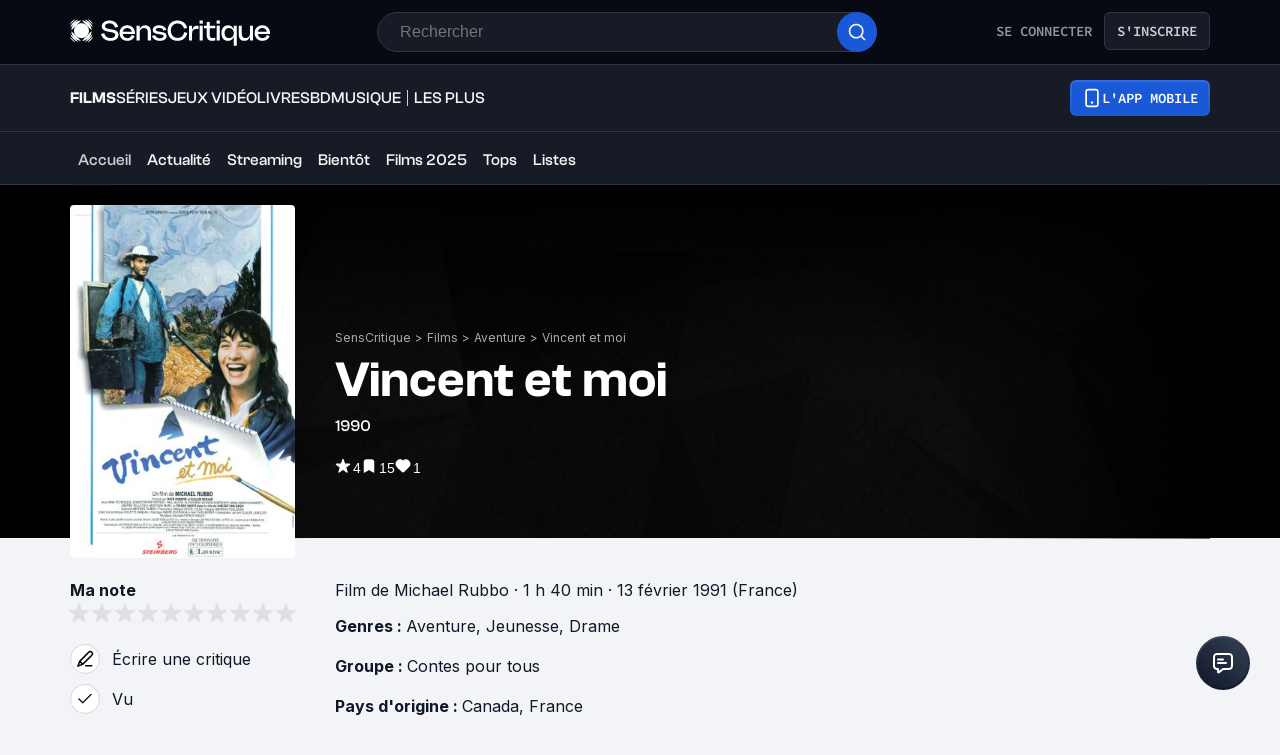

--- FILE ---
content_type: application/javascript; charset=UTF-8
request_url: https://www.senscritique.com/_next/static/chunks/8490.e1c5276a08c8e0aa.js
body_size: 7
content:
"use strict";(self.webpackChunk_N_E=self.webpackChunk_N_E||[]).push([[8490],{38490:function(e,t,n){n.r(t);var a=n(85893),i=n(41686),r=n(67294),l=n(16761),o=n(5152),s=n.n(o),d=n(89755),c=n.n(d),u=n(11199);let h=s()(()=>n.e(8359).then(n.bind(n,52021)),{loadableGenerated:{webpack:()=>[52021]}}),m=i.ZP.div.withConfig({componentId:"sc-204ec5a4-0"})(["display:inline-block;white-space:nowrap;overflow-x:auto;overflow-y:hidden;scrollbar-width:none;width:calc(100vw - 40px);@media ","{display:grid;grid-template-columns:",";grid-gap:",";overflow:unset;width:auto;}"],e=>{let{theme:t}=e;return t.device.tablet},e=>{let{isInline:t}=e;return t?"repeat(6, max-content)":"repeat(3, max-content)"},e=>{let{theme:t}=e;return t.gap.ms}),p=i.ZP.div.withConfig({componentId:"sc-204ec5a4-1"})(["display:inline;margin-right:",";@media ","{margin:0;}"],e=>{let{theme:t}=e;return t.gap.s},e=>{let{theme:t}=e;return t.device.tablet}),w=(0,i.ZP)(c()).withConfig({componentId:"sc-204ec5a4-2"})(["border-radius:",";cursor:pointer;transition:transform 150ms;max-width:100%;@media ","{&:hover{transform:scale(1.05);}}"],e=>{let{theme:t}=e;return t.radius.homeCarousel},e=>{let{theme:t}=e;return t.device.tablet});t.default=e=>{let{pictures:t,isInline:n}=e,[i,o]=(0,r.useState)(!1),[s,d]=(0,r.useState)(0),c=(0,l.rT)(t),g=e=>{d(e),o(!i)};return(0,a.jsxs)(a.Fragment,{children:[(0,a.jsx)(m,{isInline:n,"data-testid":"images-grid",children:c.map((e,t)=>(0,a.jsx)(p,{children:(0,a.jsx)(w,{alt:"image-".concat(e),src:(0,u.B)(e,"260x222"),width:n?135:130,height:111,onClick:()=>g(t),"data-cfstyle":"22222"},e)},e))}),i?(0,a.jsx)(h,{index:s,onClose:()=>o(!1),onClickNav:e=>d(e),showAll:!0}):null]})}}}]);

--- FILE ---
content_type: application/javascript; charset=UTF-8
request_url: https://www.senscritique.com/_next/static/chunks/5522-ef428995809127b5.js
body_size: 3401
content:
(self.webpackChunk_N_E=self.webpackChunk_N_E||[]).push([[5522,6825],{15055:function(e,n,i){var t={kind:"Document",definitions:[{kind:"FragmentDefinition",name:{kind:"Name",value:"ProductMinimal"},typeCondition:{kind:"NamedType",name:{kind:"Name",value:"Product"}},directives:[],selectionSet:{kind:"SelectionSet",selections:[{kind:"FragmentSpread",name:{kind:"Name",value:"CommonProductMinimalInfos"},directives:[]},{kind:"FragmentSpread",name:{kind:"Name",value:"ProductProfessions"},directives:[]}]}}],loc:{start:0,end:220}};t.loc.source={body:'#import "queries/Product/fragments/CommonProductMinimalInfos.gql"\n#import "queries/Product/fragments/ProductProfessions.gql"\n\nfragment ProductMinimal on Product {\n  ...CommonProductMinimalInfos\n  ...ProductProfessions\n}\n',name:"GraphQL request",locationOffset:{line:1,column:1}};var a={};function r(e){return e.filter(function(e){if("FragmentDefinition"!==e.kind)return!0;var n=e.name.value;return!a[n]&&(a[n]=!0,!0)})}t.definitions=t.definitions.concat(r(i(28928).definitions)),t.definitions=t.definitions.concat(r(i(85208).definitions));var d={};function o(e,n){for(var i=0;i<e.definitions.length;i++){var t=e.definitions[i];if(t.name&&t.name.value==n)return t}}t.definitions.forEach(function(e){if(e.name){var n=new Set;(function e(n,i){if("FragmentSpread"===n.kind)i.add(n.name.value);else if("VariableDefinition"===n.kind){var t=n.type;"NamedType"===t.kind&&i.add(t.name.value)}n.selectionSet&&n.selectionSet.selections.forEach(function(n){e(n,i)}),n.variableDefinitions&&n.variableDefinitions.forEach(function(n){e(n,i)}),n.definitions&&n.definitions.forEach(function(n){e(n,i)})})(e,n),d[e.name.value]=n}}),e.exports=t,e.exports.ProductMinimal=function(e,n){var i={kind:e.kind,definitions:[o(e,n)]};e.hasOwnProperty("loc")&&(i.loc=e.loc);var t=d[n]||new Set,a=new Set,r=new Set;for(t.forEach(function(e){r.add(e)});r.size>0;){var l=r;r=new Set,l.forEach(function(e){a.has(e)||(a.add(e),(d[e]||new Set).forEach(function(e){r.add(e)}))})}return a.forEach(function(n){var t=o(e,n);t&&i.definitions.push(t)}),i}(t,"ProductMinimal")},85208:function(e){var n={kind:"Document",definitions:[{kind:"FragmentDefinition",name:{kind:"Name",value:"ProductProfessions"},typeCondition:{kind:"NamedType",name:{kind:"Name",value:"Product"}},directives:[],selectionSet:{kind:"SelectionSet",selections:[{kind:"Field",name:{kind:"Name",value:"actors"},arguments:[],directives:[],selectionSet:{kind:"SelectionSet",selections:[{kind:"Field",name:{kind:"Name",value:"name"},arguments:[],directives:[]},{kind:"Field",name:{kind:"Name",value:"person_id"},arguments:[],directives:[]},{kind:"Field",name:{kind:"Name",value:"url"},arguments:[],directives:[]}]}},{kind:"Field",name:{kind:"Name",value:"artists"},arguments:[],directives:[],selectionSet:{kind:"SelectionSet",selections:[{kind:"Field",name:{kind:"Name",value:"name"},arguments:[],directives:[]},{kind:"Field",name:{kind:"Name",value:"person_id"},arguments:[],directives:[]},{kind:"Field",name:{kind:"Name",value:"url"},arguments:[],directives:[]}]}},{kind:"Field",name:{kind:"Name",value:"authors"},arguments:[],directives:[],selectionSet:{kind:"SelectionSet",selections:[{kind:"Field",name:{kind:"Name",value:"name"},arguments:[],directives:[]},{kind:"Field",name:{kind:"Name",value:"person_id"},arguments:[],directives:[]},{kind:"Field",name:{kind:"Name",value:"url"},arguments:[],directives:[]}]}},{kind:"Field",name:{kind:"Name",value:"tvChannel"},arguments:[],directives:[],selectionSet:{kind:"SelectionSet",selections:[{kind:"Field",name:{kind:"Name",value:"name"},arguments:[],directives:[]},{kind:"Field",name:{kind:"Name",value:"url"},arguments:[],directives:[]}]}},{kind:"Field",name:{kind:"Name",value:"creators"},arguments:[],directives:[],selectionSet:{kind:"SelectionSet",selections:[{kind:"Field",name:{kind:"Name",value:"name"},arguments:[],directives:[]},{kind:"Field",name:{kind:"Name",value:"person_id"},arguments:[],directives:[]},{kind:"Field",name:{kind:"Name",value:"url"},arguments:[],directives:[]}]}},{kind:"Field",name:{kind:"Name",value:"developers"},arguments:[],directives:[],selectionSet:{kind:"SelectionSet",selections:[{kind:"Field",name:{kind:"Name",value:"name"},arguments:[],directives:[]},{kind:"Field",name:{kind:"Name",value:"person_id"},arguments:[],directives:[]},{kind:"Field",name:{kind:"Name",value:"url"},arguments:[],directives:[]}]}},{kind:"Field",name:{kind:"Name",value:"directors"},arguments:[],directives:[],selectionSet:{kind:"SelectionSet",selections:[{kind:"Field",name:{kind:"Name",value:"name"},arguments:[],directives:[]},{kind:"Field",name:{kind:"Name",value:"person_id"},arguments:[],directives:[]},{kind:"Field",name:{kind:"Name",value:"url"},arguments:[],directives:[]}]}},{kind:"Field",name:{kind:"Name",value:"distributors"},arguments:[],directives:[],selectionSet:{kind:"SelectionSet",selections:[{kind:"Field",name:{kind:"Name",value:"name"},arguments:[],directives:[]},{kind:"Field",name:{kind:"Name",value:"person_id"},arguments:[],directives:[]},{kind:"Field",name:{kind:"Name",value:"url"},arguments:[],directives:[]}]}},{kind:"Field",name:{kind:"Name",value:"illustrators"},arguments:[],directives:[],selectionSet:{kind:"SelectionSet",selections:[{kind:"Field",name:{kind:"Name",value:"name"},arguments:[],directives:[]},{kind:"Field",name:{kind:"Name",value:"person_id"},arguments:[],directives:[]},{kind:"Field",name:{kind:"Name",value:"url"},arguments:[],directives:[]}]}},{kind:"Field",name:{kind:"Name",value:"musicLabels"},arguments:[],directives:[],selectionSet:{kind:"SelectionSet",selections:[{kind:"Field",name:{kind:"Name",value:"name"},arguments:[],directives:[]},{kind:"Field",name:{kind:"Name",value:"person_id"},arguments:[],directives:[]},{kind:"Field",name:{kind:"Name",value:"url"},arguments:[],directives:[]}]}},{kind:"Field",name:{kind:"Name",value:"pencillers"},arguments:[],directives:[],selectionSet:{kind:"SelectionSet",selections:[{kind:"Field",name:{kind:"Name",value:"name"},arguments:[],directives:[]},{kind:"Field",name:{kind:"Name",value:"person_id"},arguments:[],directives:[]},{kind:"Field",name:{kind:"Name",value:"url"},arguments:[],directives:[]}]}},{kind:"Field",name:{kind:"Name",value:"producers"},arguments:[],directives:[],selectionSet:{kind:"SelectionSet",selections:[{kind:"Field",name:{kind:"Name",value:"name"},arguments:[],directives:[]},{kind:"Field",name:{kind:"Name",value:"person_id"},arguments:[],directives:[]},{kind:"Field",name:{kind:"Name",value:"url"},arguments:[],directives:[]}]}},{kind:"Field",name:{kind:"Name",value:"publishers"},arguments:[],directives:[],selectionSet:{kind:"SelectionSet",selections:[{kind:"Field",name:{kind:"Name",value:"name"},arguments:[],directives:[]},{kind:"Field",name:{kind:"Name",value:"person_id"},arguments:[],directives:[]},{kind:"Field",name:{kind:"Name",value:"url"},arguments:[],directives:[]}]}},{kind:"Field",name:{kind:"Name",value:"translators"},arguments:[],directives:[],selectionSet:{kind:"SelectionSet",selections:[{kind:"Field",name:{kind:"Name",value:"name"},arguments:[],directives:[]},{kind:"Field",name:{kind:"Name",value:"person_id"},arguments:[],directives:[]},{kind:"Field",name:{kind:"Name",value:"url"},arguments:[],directives:[]}]}},{kind:"Field",name:{kind:"Name",value:"__typename"},arguments:[],directives:[]}]}}],loc:{start:0,end:733}};n.loc.source={body:"fragment ProductProfessions on Product {\n  actors {\n    name\n    person_id\n    url\n  }\n  artists {\n    name\n    person_id\n    url\n  }\n  authors {\n    name\n    person_id\n    url\n  }\n  tvChannel {\n    name\n    url\n  }\n  creators {\n    name\n    person_id\n    url\n  }\n  developers {\n    name\n    person_id\n    url\n  }\n  directors {\n    name\n    person_id\n    url\n  }\n  distributors {\n    name\n    person_id\n    url\n  }\n  illustrators {\n    name\n    person_id\n    url\n  }\n  musicLabels {\n    name\n    person_id\n    url\n  }\n  pencillers {\n    name\n    person_id\n    url\n  }\n  producers {\n    name\n    person_id\n    url\n  }\n  publishers {\n    name\n    person_id\n    url\n  }\n  translators {\n    name\n    person_id\n    url\n  }\n  __typename\n}\n",name:"GraphQL request",locationOffset:{line:1,column:1}};var i={};function t(e,n){for(var i=0;i<e.definitions.length;i++){var t=e.definitions[i];if(t.name&&t.name.value==n)return t}}n.definitions.forEach(function(e){if(e.name){var n=new Set;(function e(n,i){if("FragmentSpread"===n.kind)i.add(n.name.value);else if("VariableDefinition"===n.kind){var t=n.type;"NamedType"===t.kind&&i.add(t.name.value)}n.selectionSet&&n.selectionSet.selections.forEach(function(n){e(n,i)}),n.variableDefinitions&&n.variableDefinitions.forEach(function(n){e(n,i)}),n.definitions&&n.definitions.forEach(function(n){e(n,i)})})(e,n),i[e.name.value]=n}}),e.exports=n,e.exports.ProductProfessions=function(e,n){var a={kind:e.kind,definitions:[t(e,n)]};e.hasOwnProperty("loc")&&(a.loc=e.loc);var r=i[n]||new Set,d=new Set,o=new Set;for(r.forEach(function(e){o.add(e)});o.size>0;){var l=o;o=new Set,l.forEach(function(e){d.has(e)||(d.add(e),(i[e]||new Set).forEach(function(e){o.add(e)}))})}return d.forEach(function(n){var i=t(e,n);i&&a.definitions.push(i)}),a}(n,"ProductProfessions")},82568:function(e,n,i){"use strict";i.d(n,{H:function(){return P},Z:function(){return y}});var t=i(85893),a=i(67294),r=i(5152),d=i.n(r),o=i(41686),l=i(25961),s=i(26993),c=i(39919),u=i(58478),m=i(39669),v=i(76825),f=i(46710),p=i(62086);let k=(e,n)=>{let i;return function(){for(var t=arguments.length,a=Array(t),r=0;r<t;r++)a[r]=arguments[r];clearTimeout(i),i=setTimeout(()=>{e(...a)},n)}},g=d()(()=>i.e(7293).then(i.bind(i,87293)),{loadableGenerated:{webpack:()=>[87293]}}),h=o.ZP.div.withConfig({componentId:"sc-c7c8df27-0"})(["align-items:center;display:flex;flex-direction:column;@media ","{align-items:flex-start;}"],e=>{let{theme:n}=e;return n.device.tablet}),S=o.ZP.div.withConfig({componentId:"sc-c7c8df27-1"})(["display:flex;align-items:flex-start;justify-content:space-between;width:100%;"]),b=o.ZP.div.withConfig({componentId:"sc-c7c8df27-2"})(["display:flex;flex-direction:column;gap:",";width:fit-content;min-width:200px;width:auto;@media ","{width:",";margin-bottom:",";}"],e=>{let{theme:n}=e;return n.gap.ms},e=>{let{theme:n}=e;return n.device.tablet},e=>{let{full:n}=e;return n?"100%":"auto"},e=>{let{full:n,theme:i}=e;return n?"0":i.gap.extraSmall}),x=o.ZP.div.withConfig({componentId:"sc-c7c8df27-3"})(["display:",";grid-template-columns:repeat(10,max-content);justify-content:center;position:relative;width:100%;@media ","{grid-gap:0;}"],e=>{let{showDate:n}=e;return n?"block":"grid"},e=>{let{theme:n}=e;return n.device.tablet}),P=o.ZP.div.withConfig({componentId:"sc-c7c8df27-4"})(["align-items:center;cursor:pointer;position:relative;display:flex;font-size:0;justify-content:center;padding:",";width:23px;"],e=>{let{theme:n}=e;return"".concat(n.gap.extraSmall," 0")}),N=o.ZP.div.withConfig({componentId:"sc-c7c8df27-5"})(["width:12px;height:12px;position:relative;"]),F=(0,o.ZP)(m.bZ).withConfig({componentId:"sc-c7c8df27-6"})(["color:",";line-height:",";left:50%;transform:translate(-50%,-50%);position:absolute;top:50%;"],e=>{let{theme:n}=e;return n.colors.white},e=>{let{theme:n}=e;return n.fontSize.xs}),w=o.ZP.div.withConfig({componentId:"sc-c7c8df27-7"})(["height:20px;@media ","{height:22px;}"],e=>{let{theme:n}=e;return n.device.tablet});var y=e=>{let{className:n,dateDone:i,hideTopText:r=!1,isPremium:d,isTooltip:o,myRating:y,onCloseDate:Z,onDatePicked:_,onOpenShareModal:C,onRating:j,showDate:E,showTitle:I=!0,onChange:M,universe:D}=e,{t:T}=(0,f.$G)("common"),z=(0,a.useRef)(null),[R,L]=(0,a.useState)(!1),[q,O]=(0,a.useState)(),[A,G]=(0,a.useState)(),[X,B]=(0,a.useState)(y||0);(0,a.useEffect)(()=>{B(y)},[y]);let Y=[...Array(10).fill(0).map((e,n)=>n)],H=e=>{var n,i,t,a,r,d;let o=null===(i=e.touches)||void 0===i?void 0:null===(n=i[0])||void 0===n?void 0:n.pageX;if("number"!=typeof o||!z.current)return;G({x:null===(a=e.touches)||void 0===a?void 0:null===(t=a[0])||void 0===t?void 0:t.clientX,y:null===(d=e.touches)||void 0===d?void 0:null===(r=d[0])||void 0===r?void 0:r.clientY});let l=[...z.current.children].map(e=>o>e.getBoundingClientRect().left).lastIndexOf(!0)+1;l!==X&&B(l)},Q=(0,a.useCallback)(k(e=>{null==j||j(e),C&&C(!0),null!==M&&(null==M||M(e))},50),[j,M]),V=e=>{if(e.stopPropagation(),e.preventDefault(),L(!1),X){if(!A||!q){Q(X);return}A&&q&&30>Math.abs(A.y-q.y)&&Q(X),A&&q&&Math.abs(A.y-q.y)>=30&&B(void 0)}};return(0,t.jsx)(h,{className:n,children:E?(0,t.jsxs)(b,{children:[o?null:(0,t.jsx)(S,{children:(0,t.jsx)(m.bZ,{weight:"bold",children:(0,p.hh)(T,D)})}),(0,t.jsx)(w,{children:Z&&_?(0,t.jsx)(g,{date:i,isSmall:!0,isPremium:d,onCloseDate:Z,onSubmit:_}):null})]}):(0,t.jsx)(b,{full:!0,children:(0,t.jsxs)("div",{children:[o||r?null:(0,t.jsxs)(S,{children:[I?(0,t.jsx)(m.bZ,{weight:"bold",children:T("productActions.myRating")}):null,y&&I?(0,t.jsxs)(m.bZ,{weight:"bold",children:[y,"/10"]}):null]}),(0,t.jsx)(x,{"data-testid":"rater",showDate:E,ref:z,children:Y.map((e,n)=>{let i=X&&X>n?c.xp.colors.brandPrimary.electricBlue:u.ZP.colors.greyIron;return(0,t.jsxs)(P,{"data-testid":"star",onClick:()=>{Q(n+1)},onMouseEnter:()=>{B(n+1),L(!0)},onTouchStart:e=>{var i,t,a,r;O({x:null===(t=e.touches)||void 0===t?void 0:null===(i=t[0])||void 0===i?void 0:i.clientX,y:null===(r=e.touches)||void 0===r?void 0:null===(a=r[0])||void 0===a?void 0:a.clientY}),B(n+1),L(!0)},onMouseUp:V,onTouchMove:H,onMouseLeave:()=>{B(y),L(!1)},onTouchEnd:V,children:[n+1,(0,t.jsx)(l.p,{lessThan:"tablet",children:(0,t.jsx)(s.Z,{color:i,filled:!0,height:18,width:18})}),(0,t.jsx)(l.p,{greaterThan:"tablet",children:(0,t.jsx)(s.Z,{color:i,filled:!0,height:20,width:20})}),X===n+1&&R?(0,t.jsx)(v.default,{dark:!0,height:14,top:!0,size:"s",noMobileFullScreen:!0,noMobileCloseButton:!0,children:(0,t.jsx)(N,{children:(0,t.jsx)(F,{color:"white",size:"s",children:n+1})})}):null]},"Star-".concat(e))})})]})})})}},76825:function(e,n,i){"use strict";i.r(n),i.d(n,{WrapperTooltip:function(){return v}});var t=i(85893);i(67294);var a=i(41686),r=i(25961),d=i(65250),o=i(99060),l=i(58478);let s=(0,a.iv)(["height:auto;width:100%;&:before{background-color:",";content:'';display:block;height:","px;",";position:absolute;"," transform:translate(-50%,-50%) rotate(45deg);width:","px;}"],e=>{let{dark:n}=e;return n?l.ZP.colors.greyCodRay:l.ZP.colors.white},e=>{let{arrowSize:n}=e;return n},e=>{let{topRight:n}=e;return n?"right: 7.5%":"left: 50%"},e=>{let{arrowSize:n,top:i}=e;return i?"bottom: -".concat(n,"px;"):"top: 0;"},e=>{let{arrowSize:n}=e;return n}),c=(0,a.iv)(["background-color:transparent;height:auto;",";padding:0;padding-",":",";position:absolute;",":",";transform:translateX(-50%);width:",";z-index:",";"],e=>{let{topRight:n}=e;return n?"left: -".concat(l.ZP.gapLayout.xxl):"left: 50%"},e=>{let{top:n}=e;return n?"bottom":"top"},e=>{let{size:n}=e;return"s"===n?l.ZP.gap.xl:l.ZP.layout.gutter},e=>{let{top:n}=e;return n?"bottom":"top"},e=>{let{height:n,topRight:i}=e;return i?l.ZP.lineHeight.mobile:"".concat(n,"px")},e=>{let{topRight:n}=e;return n?"223px":"fit-content"},l.ZP.elevation.modal),u=a.ZP.div.withConfig({componentId:"sc-91dfbe61-0"})([""," @media ","{","}"],e=>{let{noMobileFullScreen:n,topRight:i,top:t,height:r}=e;return n?c:(0,a.iv)(["background:",";height:100%;justify-content:center;",";",";position:",";",":",";width:",";z-index:",";"],i?"transparent":l.ZP.colors.greyCodRay.addAlpha(.4),i?"right: -".concat(l.ZP.gap.m):"left: 0",i?"padding-top: ".concat(l.ZP.gapLayout.xl):"",i?"absolute":"fixed",t?"bottom":"top",i?"".concat(r,"px"):0,i?"223px":"100%",l.ZP.elevation.modal)},l.ZP.device.tablet,c),m=a.ZP.div.withConfig({componentId:"sc-91dfbe61-1"})(["animation:"," 300ms ease-in-out forwards;background-color:",";"," "," box-shadow:0px 0px 24px rgba(90,95,101,0.1);height:auto;opacity:0;margin:0 auto;pointer-events:none;position:relative;transform:translateY(","30px);width:100%;@media ","{"," ","}"],e=>{let{top:n}=e;return n?o.xc:o.cK},e=>{let{dark:n}=e;return n?l.ZP.colors.greyCodRay:l.ZP.colors.white},e=>{let{size:n}=e;return"border-radius: ".concat("s"===n?l.ZP.radius.sm:l.ZP.radius.ml,";")},e=>{let{topRight:n}=e;return n?"border-radius: ".concat(l.ZP.radius.mxl,";"):""},e=>{let{top:n}=e;return n?"-":""},l.ZP.device.tablet,e=>{let{size:n}=e;return"border-radius: ".concat("s"===n?l.ZP.radius.sm:l.ZP.radius.ml,";")},e=>{let{topRight:n}=e;return n?"border-radius: ".concat(l.ZP.radius.mxl,";"):""}),v=a.ZP.div.withConfig({componentId:"sc-91dfbe61-2"})([""," padding:",";top:0;",";@media ","{","}"],e=>{let{noMobileFullScreen:n}=e;return n?s:"\n          display: grid;\n          height: 100%;\n          width: 100%;\n          left: 0;\n        "},e=>{let{size:n}=e;return"s"===n?l.ZP.gap.ms:l.ZP.gap.large},e=>{let{dark:n,topRight:i}=e;return i?"&:before {\n    background-color: ".concat(n?l.ZP.colors.greyCodRay:l.ZP.colors.white,";\n    content: '';\n    display: block;\n    height: ").concat(e=>{let{arrowSize:n}=e;return n},"px;\n    position: absolute;\n    right: 7.5%;\n    top: 0;\n    transform: translate(-50%, -50%) rotate(45deg);\n    width: 14px;\n  }"):""},l.ZP.device.tablet,s),f=a.ZP.div.withConfig({componentId:"sc-91dfbe61-3"})(["align-items:center;background-color:",";border-radius:",";cursor:pointer;display:flex;justify-content:center;position:absolute;right:0;top:0;margin:",";padding:",";pointer-events:all;"],l.ZP.colors.greyCodRay,l.ZP.radius.round,l.ZP.gap.l,l.ZP.gap.s);n.default=e=>{let{children:n,className:i,dark:a=!1,height:o=120,top:s=!1,topRight:c=!1,onClose:p,size:k="m",noMobileFullScreen:g=!1,noMobileCloseButton:h=!1}=e,S="s"===k?"5":"14";return(0,t.jsx)(u,{className:i,"data-testid":"tooltip",height:o,topRight:c,size:k,top:s,noMobileFullScreen:g,children:(0,t.jsxs)(m,{dark:a,topRight:c,top:s,size:k,children:[(0,t.jsx)(v,{arrowSize:S,dark:a,"data-testid":"tooltip-children",topRight:c,top:s,noMobileFullScreen:g,size:k,children:n}),c||h?null:(0,t.jsx)(r.p,{lessThan:"mobile",children:(0,t.jsx)(f,{"data-testid":"tooltip-cross",onClick:p,children:(0,t.jsx)(d.default,{color:l.ZP.colors.white})})})]})})}}}]);